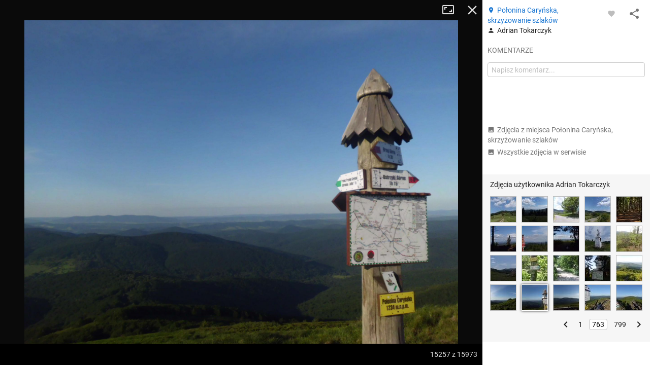

--- FILE ---
content_type: application/javascript; charset=utf-8
request_url: https://fundingchoicesmessages.google.com/f/AGSKWxV4ccY2L13x9kuM6MYSd6VdaS1Sz4lUJuV3tYnO8hPbnf01klPxH1Q7Pbxwoov8cFQaVvhQZGeidVdURXOigRdmO3i9-araoewRCk0jfAruP_xbDofNSGg341uVr1hTEBIyuHjIvAjHKWB6fqv5FSX_4yyrbf_6OE3U56zsULJn2_yRM_p0Yk8uGimf/_/blogoas-/ads-common./ad.slot.;ad_meta=/ad120x60.
body_size: -1289
content:
window['7d2472be-38b7-45cf-afd0-387a4f5da3f7'] = true;